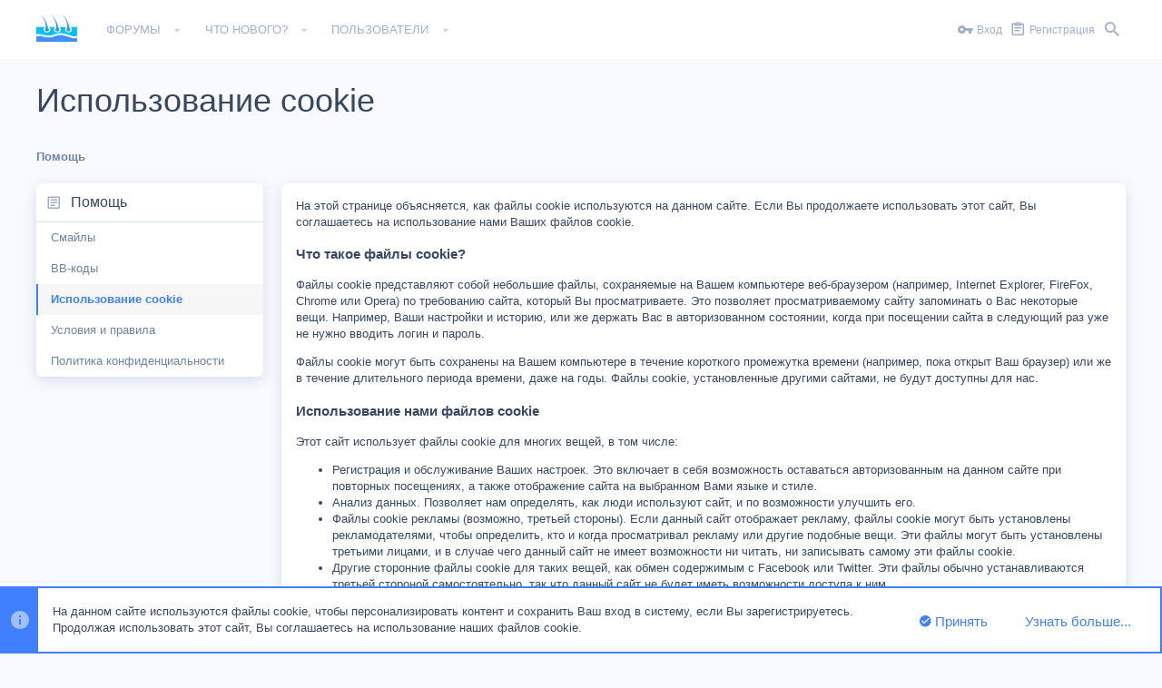

--- FILE ---
content_type: text/css; charset=utf-8
request_url: https://forum-volosy.com/css.php?css=public%3Anotices.less%2Cpublic%3Auix_extendedFooter.less%2Cpublic%3Auix_socialMedia.less%2Cpublic%3Aextra.less&s=8&l=2&d=1623833451&k=0062ac3405d131e7f91b22587e83bbc4124ce7d9
body_size: 2159
content:
@charset "UTF-8";

/********* public:notices.less ********/
.notices{list-style:none;margin:0;padding:0}.notices.notices--block .notice{margin-bottom:20px}.notices.notices--floating{margin:0 auto 0 20px;width:300px;max-width:100%;z-index:800}@media (max-width:340px){.notices.notices--floating{margin-right:10px}}.notices.notices--floating .notice{margin-bottom:20px}.notices .uix_noticeInner{display:flex}.notices .uix_noticeIcon{display:flex;align-items:center;padding:0 8px;color:rgba(255,255,255,0.5);font-size:24px}.notices.notices--scrolling{display:flex;align-items:stretch;overflow:hidden;border-width:0;border-style:solid;border-top-color:#d3e1f6;border-right-color:#d3e1f6;border-bottom-color:#d3e1f6;border-left-color:#d3e1f6;margin-bottom:10px}.notices.notices--scrolling.notices--isMulti{margin-bottom:30px}.notices.notices--scrolling .notice{width:100%;flex-grow:0;flex-shrink:0;border:none;box-shadow:none}.noticeScrollContainer{margin-bottom:10px;box-shadow:0 4px 15px 0 rgba(88,106,153,0.2);border:2px solid #4080ff}.noticeScrollContainer .uix_noticeIcon{background:#4080FF}.noticeScrollContainer .lSSlideWrapper{border-width:0;border-style:solid;border-top-color:#d3e1f6;border-right-color:#d3e1f6;border-bottom-color:#d3e1f6;border-left-color:#d3e1f6}.noticeScrollContainer .notices.notices--scrolling{border:none;margin-bottom:0}.noticeScrollContainer .notice.notice--primary,.noticeScrollContainer .notice.notice--accent,.noticeScrollContainer .notice.notice--dark,.noticeScrollContainer .notice.notice--light{color:#384764;background:#fff}.noticeScrollContainer .notice a{color:#4080FF}.noticeScrollContainer .lSPager{color:#384764;background:#fff}.notice{position:relative;border-width:0;border-style:solid;border-top-color:#d3e1f6;border-right-color:#d3e1f6;border-bottom-color:#d3e1f6;border-left-color:#d3e1f6;color:#384764;background:#fff;border:2px solid #d3e1f6}.notice:before,.notice:after{content:" ";display:table}.notice:after{clear:both}.notice.notice--primary{color:#384764;background:#fff;border:2px solid #4080ff}.notice.notice--primary .uix_noticeIcon{background:#4080FF}.notice.notice--accent{border:2px solid #4080ff}.notice.notice--accent .uix_noticeIcon{background:#4080FF}.notice.notice--accent a:not(.button--notice){color:#4080FF}.notice.notice--dark{background:#4080FF;color:#fff;border-color:#d9e6ff}.notice.notice--dark a:not(.button--notice){color:#4080FF}.notice.notice--dark a.notice-dismiss{color:inherit}.notice.notice--light{color:#141414;background:#fff}.notice.notice--light .uix_noticeIcon{background:#d3e1f6;color:#a0afce}.notice.notice--light a:not(.button--notice){color:#828282}.notice.notice--enablePush{display:none}@media (max-width:900px){.notice.notice--enablePush{padding:4px 4px 16px;font-size:1.2rem}}@media (max-width:900px){.notice.notice--cookie .notice-content{padding:4px 4px;font-size:1.2rem}.notice.notice--cookie .notice-content .button--notice{font-size:1.2rem;padding:4px 10px}.notice.notice--cookie .notice-content .button--notice .button-text{font-size:1.2rem}}.notices--block .notice{font-size:1.3rem;border-radius:8px}.notices--floating .notice{font-size:1.1rem;border-radius:8px;box-shadow:0 4px 15px 0 rgba(88,106,153,0.2)}.has-js .notices--floating .notice{display:none}.notice.notice--hasImage .notice-content{min-height:80px}@media (max-width:900px){.notice.notice--hidewide:not(.is-vis-processed){display:none;visibility:hidden}}@media (max-width:650px){.notice.notice--hidemedium:not(.is-vis-processed){display:none;visibility:hidden}}@media (max-width:480px){.notice.notice--hidenarrow:not(.is-vis-processed){display:none;visibility:hidden}}.notice-image{float:left;padding:16px 0 16px 16px}.notice-image img{max-width:48px;max-height:48px}.notice-content{padding:16px;flex-grow:1}.notice-content a.notice-dismiss{float:right;color:inherit;font-size:16px;line-height:1;height:1em;box-sizing:content-box;padding:0 0 5px 5px;opacity:.5;-webkit-transition: opacity .2s ease;transition: opacity .2s ease;cursor:pointer}.notice-content a.notice-dismiss:before{font-family:'Font Awesome 5 Pro';font-size:inherit;font-style:normal;font-weight:400;text-rendering:auto;-webkit-font-smoothing:antialiased;-moz-osx-font-smoothing:grayscale;content:"\f00d";display:inline-block;width:.6899999999999999em}.notice-content a.notice-dismiss:hover{text-decoration:none;opacity:1}.notices--floating .notice-content a.notice-dismiss{font-size:14px}

/********* public:uix_extendedFooter.less ********/
.uix_extendedFooter{order:10;background:#fff;border-top:0 solid #d3e1f6;border-bottom-width:0;border-bottom-style:solid;padding-top:48px;padding-bottom:48px;line-height:1.7}.uix_extendedFooter .pageContent{max-width:1200px;margin-left:auto;margin-right:auto;width:100%;width:calc(100% - 40px);transition:max-width .2s;padding:0}@media (max-width:900px){.uix_extendedFooter .pageContent{width:calc(100% - 20px)}}@media (max-width:900px){.uix_extendedFooter .pageContent{padding-left:env(safe-area-inset-left) !important;padding-right:env(safe-area-inset-right) !important}}@media (min-width:1200px){.uix_page--fluid .uix_extendedFooter .pageContent{max-width:100%}}.uix_extendedFooter .uix_extendedFooterRow{display:flex;flex-wrap:wrap;margin:calc(-8px)}.uix_extendedFooter .uix_extendedFooterRow .blockLink{text-transform:capitalize}.uix_extendedFooter .uix_extendedFooterRow>.block{flex-basis:280px;padding:calc(8px);margin:0;flex-grow:1;min-width:0}.uix_extendedFooter .uix_extendedFooterRow>.block .block-container{margin-left:0;margin-right:0;background:none;box-shadow:none}.uix_extendedFooter .uix_extendedFooterRow>.block .block-container .block-minorHeader{background:none;border-bottom-width:0;border-bottom-style:solid;padding:0;padding-bottom:10px}.uix_extendedFooter .uix_extendedFooterRow>.block .block-container .block-minorHeader a{color:inherit}.uix_extendedFooter .uix_extendedFooterRow>.block .block-container .block-row,.uix_extendedFooter .uix_extendedFooterRow>.block .block-container .blockLink{padding-right:0;padding-left:0}.uix_extendedFooter .uix_extendedFooterRow>.block .block-container .block-footer{background:none;padding-right:0;padding-bottom:0;padding-left:0}.uix_extendedFooter .uix_extendedFooterRow>.block .block-container .blockLink{background:none;color:inherit;border-bottom:1px solid rgba(255,255,255,0.12)}.uix_extendedFooter .uix_extendedFooterRow>.block .block-container .blockLink a{display:block}

/********* public:uix_socialMedia.less ********/
[data-widget-definition="thuix_socialMedia"] .block-row{max-height:200px;overflow-y:auto}

/********* public:extra.less ********/
.u-concealed,.u-concealed a,.u-cloaked,.u-cloaked a,.u-concealed--icon,.u-concealed--icon a{text-decoration:inherit !important;color:inherit !important;display:none}.svg-neo-grid--threads{font-size:1em;color:#fff;font-weight:400;background:#e57373;border-left:5px solid #cc2626;padding-top:10px;padding-right:20px;padding-bottom:10px;padding-left:20px;display:flex;align-items:center;align-content:center;width:90%;margin:10px auto 20px;min-height:50px}.svg-neo-grid--threads .svg-neo-grid-item p{margin:0;padding:0}.svg-neo-grid--threads .svg-neo-grid-item .svg-neo-username{font-weight:700}.svg-neo-grid--threads .svg-neo-grid-item:nth-of-type(2){flex-basis:99%}.svg-neo-grid--threads .svg-neo-grid-item:nth-of-type(1){flex-basis:60px;font-size:40px}.svg-neo-grid--conversations{font-size:1em;color:#fff;font-weight:400;background:#e57373;border-left:5px solid #cc2626;padding-top:10px;padding-right:20px;padding-bottom:10px;padding-left:20px;display:flex;align-items:center;align-content:center;width:90%;margin:10px auto 20px;min-height:50px}.svg-neo-grid--conversations .svg-neo-grid-item p{margin:0;padding:0}.svg-neo-grid--conversations .svg-neo-grid-item .svg-neo-username{font-weight:700}.svg-neo-grid--conversations .svg-neo-grid-item:nth-of-type(2){flex-basis:99%}.svg-neo-grid--conversations .svg-neo-grid-item:nth-of-type(1){flex-basis:60px;font-size:40px}